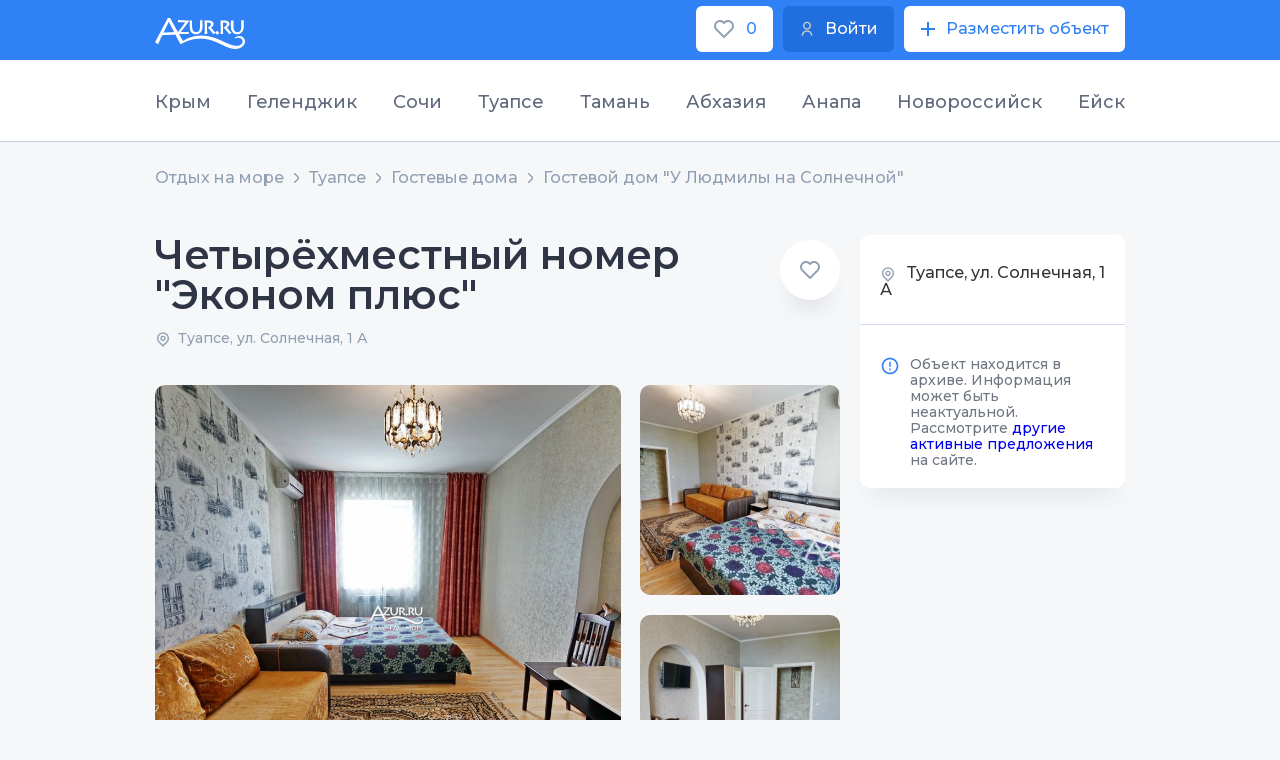

--- FILE ---
content_type: text/html;charset=utf-8
request_url: https://azur.ru/tyapse/o/3361/70825
body_size: 9241
content:
<!DOCTYPE html>
<html lang="ru">
<head>
    <meta charset="UTF-8">
    <link rel="icon" type="image/svg+xml" href="/favicon.svg"/>

    <link rel="apple-touch-icon" sizes="115x115" href="/favicon/favicon-115x115.png"/>
    <link rel="icon" type="image/png" sizes="32x32" href="/favicon/favicon-32x32.png"/>
    <link rel="icon" type="image/png" sizes="16x16" href="/favicon/favicon-16x16.png"/>
    <link rel="manifest" crossorigin="use-credentials" href="/favicon/manifest.json"/>
    <link rel="mask-icon" href="/favicon/safari-pinned-tab.svg" color="#22449c"/>
    <meta name="msapplication-config" content="/favicon/browserconfig.xml"/>
    <meta name="msapplication-TileColor" content="#22449c"/>
    <meta name="theme-color" content="#ffffff"/>
    <!--meta name="viewport" content="width=1200px"-->
    <meta http-equiv="X-UA-Compatible" content="IE=edge" />            
    <meta name="viewport" content="width=device-width, initial-scale=1">
    <title>Гостевой дом &quot;У Людмилы на Солнечной&quot;  в Туапсе: контакты, описание, отзывы и цены без посредников</title>
    <meta name="description" content="Гостевой дом &quot;У Людмилы на Солнечной&quot; расположен на первой линии от моря, на небольшой возвышенности, в живописном, озеленённом, экологически чистом месте г....">

    <meta property="og:site_name" content="Azur">
    <meta property="og:title" content="Гостевой дом &amp;quot;У Людмилы на Солнечной&amp;quot;  в Туапсе: контакты, описание, отзывы и цены без посредников" />
    <meta property="og:url" content="https://azur.ru/tyapse/o/3361/70825" />
    <meta property="og:description" content="Гостевой дом &amp;quot;У Людмилы на Солнечной&amp;quot; расположен на первой линии от моря, на небольшой возвышенности, в живописном, озеленённом, экологически чистом месте г..." />
    <meta property="og:image" itemprop="image" content="/favicon/favicon-300x300.png">
    <meta property="og:type" content="website" />
    <meta name="yandex-verification" content="51db691a9782d14a" />
            <meta name="robots" content="noindex" />
        <link rel="canonical" href="https://azur.ru/tyapse/o/3361/70825">

    <link rel="preconnect" href="https://fonts.googleapis.com">
    <link rel="preconnect" href="https://fonts.gstatic.com" crossorigin>
    <link href="https://fonts.googleapis.com/css2?family=Montserrat:wght@200;300;400;500;600;700&display=swap" rel="stylesheet">
    <link rel="stylesheet" href="/new/css/slick.css?1651840838">
    <link rel="stylesheet" href="/new/css/litepicker.css?1651840838">
    <link rel="stylesheet" href="/new/css/jquery.fancybox.min.css?1651840838">
    <link rel="stylesheet" href="/new/css/nouislider.css?1651840838">
    <link rel="stylesheet" href="/new/css/select2.min.css?1651840838">
    <link rel="stylesheet" href="/new/css/jquery.mCustomScrollbar.min.css?1651840838">

        <link rel="stylesheet" href="/new/css/leafletall.css?1740351574">

        <link rel="stylesheet" href="/new/css/main.css?1764661153">

    <!-- Global site tag (gtag.js) - Google Analytics -->
        <script>
        window.dataLayer = window.dataLayer || [];
        function gtag() {
            dataLayer.push(arguments);
        }
        gtag('js', new Date());

        gtag('config', 'UA-240687-2');
    </script>

        <!-- HTML5 Shim and Respond.js IE8 support of HTML5 elements and media queries -->
    <!-- WARNING: Respond.js doesn't work if you view the page via file:// -->
    <!--[if lt IE 9]>
    <script src="/new/js/html5shiv.js"></script>
    <script src="/new/js/respond.min.js"></script>
    <![endif]-->
</head>
<body class="body-6">
<div class="wrapper">        
      
<header class="header">
  <div
    class="top"
    id="top">
    <div class="contain">
      <div class="top-w">
        <a
          href="/"
          class="logo"
          ><img
            src="/new/img/azur_logo.svg"
            class="logo-img"
        /></a>

        <div class="top-btns">
          <a
            href="/wishlist/"
            class="btn-wh btn-min top-btn-wh">
            <img
              src="/new/img/like.svg?1651840839"
              class="btn-icon" />
            <span class="wishlist-count">0</span>
          </a>
          <a
            href="/account/login"
            class="btn btn-min top-btn-wh">
            <img
              src="/new/img/user-i.svg?1651840839"
              class="btn-icon" />
            <div>Войти</div>
          </a>
          <a
            href="/account/owners/add"
            class="btn-wh btn-min top-btn-wh">
            <img
              src="/new/img/plus-icon.svg?1651840839"
              class="btn-icon" />
            <div>Разместить объект</div>
          </a>
        </div>
      </div>
    </div>
  </div>
</header>

<div class="resort-open">
  <div class="resort-top">
    <div class="contain">
      <ul class="resort-controls tabs-control-1">
                <li class="resort-control-item tabs_control_item">
          <a
            href="#"
            class="resort-control-link tabs_control_link">
            Крым
          </a>
        </li>
                <li class="resort-control-item tabs_control_item">
          <a
            href="#"
            class="resort-control-link tabs_control_link">
            Геленджик
          </a>
        </li>
                <li class="resort-control-item tabs_control_item">
          <a
            href="#"
            class="resort-control-link tabs_control_link">
            Сочи
          </a>
        </li>
                <li class="resort-control-item tabs_control_item">
          <a
            href="#"
            class="resort-control-link tabs_control_link">
            Туапсе
          </a>
        </li>
                <li class="resort-control-item tabs_control_item">
          <a
            href="#"
            class="resort-control-link tabs_control_link">
            Тамань
          </a>
        </li>
                <li class="resort-control-item tabs_control_item">
          <a
            href="#"
            class="resort-control-link tabs_control_link">
            Абхазия
          </a>
        </li>
                <li class="resort-control-item tabs_control_item">
          <a
            href="#"
            class="resort-control-link tabs_control_link">
            Анапа
          </a>
        </li>
                <li class="resort-control-item tabs_control_item">
          <a
            href="#"
            class="resort-control-link tabs_control_link">
            Новороссийск
          </a>
        </li>
                <li class="resort-control-item tabs_control_item">
          <a
            href="#"
            class="resort-control-link tabs_control_link">
            Ейск
          </a>
        </li>
              </ul>
    </div>
  </div>
  <div class="resort-bot">
    <div class="contain">
      <ul class="tabs_content tabs_content-1">
                <li class="tabs_content_item">
          <div class="resort-row">
                         <div class="resort-col">
              <div class="resort-it">
                <div class="resort-tit">Западный берег Крыма:</div>
                <ul class="resort-list">
                                    <li class="resort-list-li">
                    <a
                      href="/sevastopol/"
                      class="resort-list-a">
                      Севастополь и Балаклава
                    </a>
                  </li>
                                    <li class="resort-list-li">
                    <a
                      href="/peschanoe/"
                      class="resort-list-a">
                      Песчаное и Береговое
                    </a>
                  </li>
                                    <li class="resort-list-li">
                    <a
                      href="/nikolaevka/"
                      class="resort-list-a">
                      Николаевка
                    </a>
                  </li>
                                    <li class="resort-list-li">
                    <a
                      href="/saki/"
                      class="resort-list-a">
                      Саки и Новофёдоровка
                    </a>
                  </li>
                                    <li class="resort-list-li">
                    <a
                      href="/evpatoriya/"
                      class="resort-list-a">
                      Евпатория и Заозерное
                    </a>
                  </li>
                                    <li class="resort-list-li">
                    <a
                      href="/mirnuy/"
                      class="resort-list-a">
                      Поповка и Штормовое
                    </a>
                  </li>
                                    <li class="resort-list-li">
                    <a
                      href="/olenevka/"
                      class="resort-list-a">
                      Оленевка
                    </a>
                  </li>
                                    <li class="resort-list-li">
                    <a
                      href="/chernomor/"
                      class="resort-list-a">
                      Черноморский район
                    </a>
                  </li>
                                  </ul>
              </div>
            </div>
                        <div class="resort-col">
              <div class="resort-it">
                <div class="resort-tit">Южный берег Крыма:</div>
                <ul class="resort-list">
                                    <li class="resort-list-li">
                    <a
                      href="/rybachiye/"
                      class="resort-list-a">
                      Рыбачье и Приветное
                    </a>
                  </li>
                                    <li class="resort-list-li">
                    <a
                      href="/malorechka/"
                      class="resort-list-a">
                      Малореченское
                    </a>
                  </li>
                                    <li class="resort-list-li">
                    <a
                      href="/alushta/"
                      class="resort-list-a">
                      Алушта
                    </a>
                  </li>
                                    <li class="resort-list-li">
                    <a
                      href="/partenit/"
                      class="resort-list-a">
                      Партенит и Утёс
                    </a>
                  </li>
                                    <li class="resort-list-li">
                    <a
                      href="/gurzuf/"
                      class="resort-list-a">
                      Гурзуф
                    </a>
                  </li>
                                    <li class="resort-list-li">
                    <a
                      href="/yalta/"
                      class="resort-list-a">
                      Ялта
                    </a>
                  </li>
                                    <li class="resort-list-li">
                    <a
                      href="/alupka/"
                      class="resort-list-a">
                      Алупка - Гаспра
                    </a>
                  </li>
                                    <li class="resort-list-li">
                    <a
                      href="/simeiz/"
                      class="resort-list-a">
                      Симеиз
                    </a>
                  </li>
                                    <li class="resort-list-li">
                    <a
                      href="/foros/"
                      class="resort-list-a">
                      Форос
                    </a>
                  </li>
                                  </ul>
              </div>
            </div>
                        <div class="resort-col">
              <div class="resort-it">
                <div class="resort-tit">Восточный берег Крыма:</div>
                <ul class="resort-list">
                                    <li class="resort-list-li">
                    <a
                      href="/kerch/"
                      class="resort-list-a">
                      Керчь и Героевское
                    </a>
                  </li>
                                    <li class="resort-list-li">
                    <a
                      href="/schelkino/"
                      class="resort-list-a">
                      Щёлкино и Ленинский район
                    </a>
                  </li>
                                    <li class="resort-list-li">
                    <a
                      href="/feodosia/"
                      class="resort-list-a">
                      Феодосия и Приморский
                    </a>
                  </li>
                                    <li class="resort-list-li">
                    <a
                      href="/ordjo/"
                      class="resort-list-a">
                      Орджоникидзе
                    </a>
                  </li>
                                    <li class="resort-list-li">
                    <a
                      href="/koktebel/"
                      class="resort-list-a">
                      Коктебель
                    </a>
                  </li>
                                    <li class="resort-list-li">
                    <a
                      href="/kurortnoe/"
                      class="resort-list-a">
                      Курортное
                    </a>
                  </li>
                                    <li class="resort-list-li">
                    <a
                      href="/sudak/"
                      class="resort-list-a">
                      Судак и Солнечная долина
                    </a>
                  </li>
                                    <li class="resort-list-li">
                    <a
                      href="/newsvet/"
                      class="resort-list-a">
                      Новый Свет
                    </a>
                  </li>
                                    <li class="resort-list-li">
                    <a
                      href="/morskoe/"
                      class="resort-list-a">
                      Морское и Веселое
                    </a>
                  </li>
                                  </ul>
              </div>
            </div>
                       </div>
          <!--row-->
        </li>
                <li class="tabs_content_item">
          <div class="resort-row">
                        <div class="resort-col">
              <div class="resort-it">
                <ul class="resort-list">
                                    <li class="resort-list-li">
                    <a
                      href="/kabardinka/"
                      class="resort-list-a">
                      Кабардинка
                    </a>
                  </li>
                                    <li class="resort-list-li">
                    <a
                      href="/buhta/"
                      class="resort-list-a">
                      Голубая Бухта
                    </a>
                  </li>
                                    <li class="resort-list-li">
                    <a
                      href="/gelendzhik/"
                      class="resort-list-a">
                      Геленджик
                    </a>
                  </li>
                                    <li class="resort-list-li">
                    <a
                      href="/divnomorsk/"
                      class="resort-list-a">
                      Дивноморское
                    </a>
                  </li>
                                    <li class="resort-list-li">
                    <a
                      href="/dzhanxot/"
                      class="resort-list-a">
                      Джанхот и Прасковеевка
                    </a>
                  </li>
                                    <li class="resort-list-li">
                    <a
                      href="/betta/"
                      class="resort-list-a">
                      Бетта и Криница
                    </a>
                  </li>
                                    <li class="resort-list-li">
                    <a
                      href="/arxipka/"
                      class="resort-list-a">
                      Архипо-Осиповка
                    </a>
                  </li>
                                  </ul>
              </div>
            </div>
                      </div>
          <!--row-->
        </li>
                <li class="tabs_content_item">
          <div class="resort-row">
                        <div class="resort-col">
              <div class="resort-it">
                <ul class="resort-list">
                                    <li class="resort-list-li">
                    <a
                      href="/veseloe/"
                      class="resort-list-a">
                      Сириус
                    </a>
                  </li>
                                    <li class="resort-list-li">
                    <a
                      href="/adler/"
                      class="resort-list-a">
                      Адлер
                    </a>
                  </li>
                                    <li class="resort-list-li">
                    <a
                      href="/sochi/"
                      class="resort-list-a">
                      Сочи и Хоста
                    </a>
                  </li>
                                    <li class="resort-list-li">
                    <a
                      href="/dagomys/"
                      class="resort-list-a">
                      Дагомыс
                    </a>
                  </li>
                                    <li class="resort-list-li">
                    <a
                      href="/loo/"
                      class="resort-list-a">
                      Лоо и Вардане
                    </a>
                  </li>
                                    <li class="resort-list-li">
                    <a
                      href="/golovinka/"
                      class="resort-list-a">
                      Головинка и Якорная Щель
                    </a>
                  </li>
                                    <li class="resort-list-li">
                    <a
                      href="/soloniki/"
                      class="resort-list-a">
                      Солоники и Волконка
                    </a>
                  </li>
                                    <li class="resort-list-li">
                    <a
                      href="/lazarevsk/"
                      class="resort-list-a">
                      Лазаревское
                    </a>
                  </li>
                                    <li class="resort-list-li">
                    <a
                      href="/ashe/"
                      class="resort-list-a">
                      Аше и Голубая дача
                    </a>
                  </li>
                                    <li class="resort-list-li">
                    <a
                      href="/vishnevka/"
                      class="resort-list-a">
                      Вишнёвка - Совет-Квадже
                    </a>
                  </li>
                                  </ul>
              </div>
            </div>
                      </div>
          <!--row-->
        </li>
                <li class="tabs_content_item">
          <div class="resort-row">
                        <div class="resort-col">
              <div class="resort-it">
                <ul class="resort-list">
                                    <li class="resort-list-li">
                    <a
                      href="/inal/"
                      class="resort-list-a">
                      Бухта Инал
                    </a>
                  </li>
                                    <li class="resort-list-li">
                    <a
                      href="/dgybga/"
                      class="resort-list-a">
                      Джубга
                    </a>
                  </li>
                                    <li class="resort-list-li">
                    <a
                      href="/lermontovo/"
                      class="resort-list-a">
                      Лермонтово
                    </a>
                  </li>
                                    <li class="resort-list-li">
                    <a
                      href="/newmih/"
                      class="resort-list-a">
                      Новомихайловский
                    </a>
                  </li>
                                    <li class="resort-list-li">
                    <a
                      href="/olginka/"
                      class="resort-list-a">
                      Ольгинка
                    </a>
                  </li>
                                    <li class="resort-list-li">
                    <a
                      href="/nebug/"
                      class="resort-list-a">
                      Небуг
                    </a>
                  </li>
                                    <li class="resort-list-li">
                    <a
                      href="/agoi/"
                      class="resort-list-a">
                      Агой
                    </a>
                  </li>
                                    <li class="resort-list-li">
                    <a
                      href="/tyapse/"
                      class="resort-list-a">
                      Туапсе
                    </a>
                  </li>
                                    <li class="resort-list-li">
                    <a
                      href="/dederkoy/"
                      class="resort-list-a">
                      Дедеркой
                    </a>
                  </li>
                                    <li class="resort-list-li">
                    <a
                      href="/shepsi/"
                      class="resort-list-a">
                      Шепси
                    </a>
                  </li>
                                  </ul>
              </div>
            </div>
                      </div>
          <!--row-->
        </li>
                <li class="tabs_content_item">
          <div class="resort-row">
                        <div class="resort-col">
              <div class="resort-it">
                <ul class="resort-list">
                                    <li class="resort-list-li">
                    <a
                      href="/golubickay/"
                      class="resort-list-a">
                      Голубицкая
                    </a>
                  </li>
                                    <li class="resort-list-li">
                    <a
                      href="/peresyp/"
                      class="resort-list-a">
                      Пересыпь и За Родину
                    </a>
                  </li>
                                    <li class="resort-list-li">
                    <a
                      href="/kuchugury/"
                      class="resort-list-a">
                      Кучугуры
                    </a>
                  </li>
                                    <li class="resort-list-li">
                    <a
                      href="/ilich/"
                      class="resort-list-a">
                      Ильич
                    </a>
                  </li>
                                    <li class="resort-list-li">
                    <a
                      href="/tamane/"
                      class="resort-list-a">
                      Тамань и Сенной
                    </a>
                  </li>
                                    <li class="resort-list-li">
                    <a
                      href="/volna/"
                      class="resort-list-a">
                      Волна
                    </a>
                  </li>
                                    <li class="resort-list-li">
                    <a
                      href="/veselovka/"
                      class="resort-list-a">
                      Веселовка
                    </a>
                  </li>
                                  </ul>
              </div>
            </div>
                      </div>
          <!--row-->
        </li>
                <li class="tabs_content_item">
          <div class="resort-row">
                        <div class="resort-col">
              <div class="resort-it">
                <ul class="resort-list">
                                    <li class="resort-list-li">
                    <a
                      href="/tsandripsh/"
                      class="resort-list-a">
                      Цандрипш
                    </a>
                  </li>
                                    <li class="resort-list-li">
                    <a
                      href="/gagra/"
                      class="resort-list-a">
                      Гагра
                    </a>
                  </li>
                                    <li class="resort-list-li">
                    <a
                      href="/alahadzy/"
                      class="resort-list-a">
                      Алахадзы
                    </a>
                  </li>
                                    <li class="resort-list-li">
                    <a
                      href="/picunda/"
                      class="resort-list-a">
                      Пицунда
                    </a>
                  </li>
                                    <li class="resort-list-li">
                    <a
                      href="/gudauta/"
                      class="resort-list-a">
                      Гудаута
                    </a>
                  </li>
                                    <li class="resort-list-li">
                    <a
                      href="/afon/"
                      class="resort-list-a">
                      Новый Афон
                    </a>
                  </li>
                                    <li class="resort-list-li">
                    <a
                      href="/suhumi/"
                      class="resort-list-a">
                      Сухум и Очамчира
                    </a>
                  </li>
                                  </ul>
              </div>
            </div>
                      </div>
          <!--row-->
        </li>
                <li class="tabs_content_item">
          <div class="resort-row">
                        <div class="resort-col">
              <div class="resort-it">
                <ul class="resort-list">
                                    <li class="resort-list-li">
                    <a
                      href="/blago/"
                      class="resort-list-a">
                      Благовещенская
                    </a>
                  </li>
                                    <li class="resort-list-li">
                    <a
                      href="/vitazevo/"
                      class="resort-list-a">
                      Витязево
                    </a>
                  </li>
                                    <li class="resort-list-li">
                    <a
                      href="/dzhemete/"
                      class="resort-list-a">
                      Джемете
                    </a>
                  </li>
                                    <li class="resort-list-li">
                    <a
                      href="/anapa/"
                      class="resort-list-a">
                      Анапа
                    </a>
                  </li>
                                    <li class="resort-list-li">
                    <a
                      href="/sykko/"
                      class="resort-list-a">
                      Сукко
                    </a>
                  </li>
                                    <li class="resort-list-li">
                    <a
                      href="/ytrish/"
                      class="resort-list-a">
                      Большой Утриш
                    </a>
                  </li>
                                  </ul>
              </div>
            </div>
                      </div>
          <!--row-->
        </li>
                <li class="tabs_content_item">
          <div class="resort-row">
                        <div class="resort-col">
              <div class="resort-it">
                <ul class="resort-list">
                                    <li class="resort-list-li">
                    <a
                      href="/abrau/"
                      class="resort-list-a">
                      Абрау-Дюрсо
                    </a>
                  </li>
                                    <li class="resort-list-li">
                    <a
                      href="/ozereika/"
                      class="resort-list-a">
                      Южная Озереевка
                    </a>
                  </li>
                                    <li class="resort-list-li">
                    <a
                      href="/balka/"
                      class="resort-list-a">
                      Широкая Балка
                    </a>
                  </li>
                                    <li class="resort-list-li">
                    <a
                      href="/nvrsk/"
                      class="resort-list-a">
                      Новороссийск и Мысхако
                    </a>
                  </li>
                                  </ul>
              </div>
            </div>
                      </div>
          <!--row-->
        </li>
                <li class="tabs_content_item">
          <div class="resort-row">
                        <div class="resort-col">
              <div class="resort-it">
                <ul class="resort-list">
                                    <li class="resort-list-li">
                    <a
                      href="/yeysk/"
                      class="resort-list-a">
                      Ейск
                    </a>
                  </li>
                                    <li class="resort-list-li">
                    <a
                      href="/dolzhanskaya/"
                      class="resort-list-a">
                      Должанская
                    </a>
                  </li>
                                  </ul>
              </div>
            </div>
                      </div>
          <!--row-->
        </li>
              </ul>
    </div>
  </div>
</div>
        <main class="main">

                    
    <div class="bread bread-7">
        <div class="contain">        <ul class="bread-ul">
                            <li>
                                            <a href="/">
                    
                    Отдых на море

                                            </a>
                                    </li>
                            <li>
                                            <a href="/tyapse/">
                    
                    Туапсе

                                            </a>
                                    </li>
                            <li>
                                            <a href="/tyapse/guesthouses">
                    
                    Гостевые дома

                                            </a>
                                    </li>
                            <li>
                                            <a href="/tyapse/o/3361">
                    
                    Гостевой дом "У Людмилы на Солнечной" 

                                            </a>
                                    </li>
                    </ul>
        </div>    </div>


        <section class="section apartment-section">
            <div class="contain">
                <div class="col-w col-w-inverse apartment-col-w">
                    <div class="col-r">
                        <div class="card">
                            <div class="card-name-row">
                                <div class="card-name-tit">
                                    <div class="card-name">
                                        <div class="card-name-h">Четырёхместный номер &quot;Эконом плюс&quot;</div>
                                    </div>
                                    <div class="card-name-add">
                                        <span class="card-name-add-span"><img src="/new/img/geo-grey.svg" /></span>Туапсе, ул. Солнечная, 1 А
                                    </div>
                                </div>
                                                                <label class="card-name-like wishlist_action " data-place="70825" data-type="place">
                                    <input type="checkbox" >
                                    <span></span>
                                </label>
                            </div>
                                                                                                                    <div class="card-gal">
                                    <a href="/data/p/25/70825/dsc07017.jpg?1592395978" data-fancybox="gallery" class="card-gal-img-b-w"><img src="/data/p/25/70825/dsc07017.jpg?1592395978" class="card-gal-img-b" /></a>
                                                                            <div class="card-gal-m-w">
                                            <a href="/data/p/25/70825/dsc07019.jpg?1592395980" data-fancybox="gallery" class="card-gal-img-m-w"><img src="/data/p/25/70825/th3/dsc07019.jpg?1592395981" class="card-gal-img-m" /></a>

                                                                                            <a href="/data/p/25/70825/dsc07020.jpg?1592395981" data-fancybox="gallery" class="card-gal-img-m-w"><img src="/data/p/25/70825/th3/dsc07020.jpg?1592395982" class="card-gal-img-m" /></a>
                                            
                                                                                        </a>
                                        </div>
                                    
                                    <div style="display: none;">
                                                                            </div>
                                </div>
                                                    </div>

                        <div class="grade-show show-991">
                                                        <div class="col-2-2-conts owner_contacts_wrapper" data-owner="3361">
    <div class="col-2-2-cont-nms">
        <div>
            <span class="card-name-add-span"><img src="/new/img/geo-grey.svg" /></span> Туапсе, ул. Солнечная, 1 А
        </div>
            </div>
    
                    <div class="cont cont_notify">
    <div class="cont-att">
        <div class="cont-att-img">
            <img src="/new/img/att.svg">
        </div>
        <div class="cont-att-txt"><noindex>
<span class="font-weight-bold">Объект находится в архиве. Информация может быть неактуальной. Рассмотрите <a href="/tyapse/db">другие активные предложения</a> на сайте.</span>
</noindex>
</div>
    </div>
</div>

        
        
    </div>



                            
                        </div>

                                                
                        <div class="stock-w">
                            <div class="room-less-row room-less-row-0">
                                <div class="room-less-l room-less-l-2">
                                    <div class="room-less-tit">Удобства</div>
                                                                            <li class="stock-r-li">
                                            <span class="stock-r-span"><img src="/new/img/facil-is_tv.svg"></span>Телевизор
                                        </li>
                                                                            <li class="stock-r-li">
                                            <span class="stock-r-span"><img src="/new/img/facil-is_cond.svg"></span>Система кондиционирования
                                        </li>
                                                                    </div>
                                <!--l-->
                                <div class="room-less-r">
                                    <div class="room-less-tit">Описание</div>
                                    <div class="room-bk-l room-bk-card">
                                        <div class="room-bk-l-chr"><img src="/new/img/room-1.svg"><span class="room-bk-l-chr-span">4 места</span></div>
                                        <div class="room-bk-l-chr"><img src="/new/img/room-2.svg"><span class="room-bk-l-chr-span">0 м2</span></div>
                                    </div>
                                                                        <div class="room-less-options">
    <ul class="room-less-options-ul">
                            <li class="room-less-options-li">Комнат: 1</li>
        
                            <li class="room-less-options-li">Этаж: 2</li>
        
                
                        <li class="room-less-options-li">Кухня: общая на 3 комнаты</li>
        
                <li class="room-less-options-li">Санузел: на этаже, для 3-х номеров</li>
        
            </ul>
</div>
                                    <div class="room-less-prices">
                                        <div class="room-less-tit">Цены</div>
<table class="room-less-prices-table">
    <thead>
        <tr>
            <td>Период</div> </td>
                            <td>
                    Цена за 4 чел.
                </td>
                    </tr>
    </thead>
    <tbody>
                    <tr>
                <td>1 января - 31 мая</td>
                                    <td>
                        <strong>1800 ₽</strong>
                    </td>
                            </tr>
                    <tr>
                <td>1 - 30 июня</td>
                                    <td>
                        <strong>2000 ₽</strong>
                    </td>
                            </tr>
                    <tr>
                <td>1 июля - 31 августа</td>
                                    <td>
                        <strong>2600 ₽</strong>
                    </td>
                            </tr>
                    <tr>
                <td>1 - 30 сентября</td>
                                    <td>
                        <strong>2000 ₽</strong>
                    </td>
                            </tr>
                    <tr>
                <td>1 октября - 31 декабря</td>
                                    <td>
                        <strong>1800 ₽</strong>
                    </td>
                            </tr>
            </tbody>
</table>
                                    </div>
                                </div>
                            </div>
                        </div>

                                                
                    </div>
                    <!--col-r-->
                    <div class="col-l">
                        <div class="sticky sticky_module">
                            <div class="col-2-2-conts owner_contacts_wrapper" data-owner="3361">
    <div class="col-2-2-cont-nms">
        <div>
            <span class="card-name-add-span"><img src="/new/img/geo-grey.svg" /></span> Туапсе, ул. Солнечная, 1 А
        </div>
            </div>
    
                    <div class="cont cont_notify">
    <div class="cont-att">
        <div class="cont-att-img">
            <img src="/new/img/att.svg">
        </div>
        <div class="cont-att-txt"><noindex>
<span class="font-weight-bold">Объект находится в архиве. Информация может быть неактуальной. Рассмотрите <a href="/tyapse/db">другие активные предложения</a> на сайте.</span>
</noindex>
</div>
    </div>
</div>

        
        
    </div>


                        </div>
                    </div>
                    <!--col-l-->
                </div>
            </div>
            <!--contain-->
        </section>
        <section class="section nearby-section">
            <div class="contain">
    <div class="region-h-w">
        <div class="head-2"><div class="title">Объекты размещения рядом:</div>
</div>
        <a href="/tyapse/map#x=39.08977&amp;y=44.08261&amp;z=17&amp;o=3361" class="show-map"><span class="wshow-map-span">Открыть карту</span> <img src="/new/img/geo-map.svg"></a>
    </div>
    <div class="nearby-row nearby-row-js-1 loading">
                    <div class="all-ht-it">
                <label class="all-ht-like wishlist_action " data-owner="7160" data-type="owner">
                    <input type="checkbox" >
                    <span></span>
                </label>
                <a href="/tyapse/o/7160" class="all-ht-img-w">
                    
<img src="/data/o/60/7160/th3/1_dsc0000425.jpg?1580541904" class=""/>
                                            <div class="all-ht-rating">
                                                            <div class="all-ht-rating-row"><img src="/new/img/star-hot.svg" /><span class="all-ht-rating-span">10</span></div>
                                                                                        <div class="all-ht-rating-txt"><span>1</span> отзыв</div>
                                                    </div>
                                    </a>
                <div class="all-ht-inf">
                    <a href="/tyapse/sector" class="all-ht-inf-a">Частный сектор</a>
                    <a href="/tyapse/o/7160" class="all-ht-inf-txt-1">Частный дом на Ключевой 30</a>
                    <div class="all-ht-inf-geo"><img src="/new/img/geo-grey.svg" /><span class="all-ht-inf-geo-span">Туапсе, ул. Ключевая, 30</span></div>
                    <div class="all-ht-inf-txt-3">от<span class='all-ht-inf-txt-3-span'>1500 ₽</span>/ за номер в сутки</div>
                </div>
            </div><!--it-->
                    <div class="all-ht-it">
                <label class="all-ht-like wishlist_action " data-owner="26123" data-type="owner">
                    <input type="checkbox" >
                    <span></span>
                </label>
                <a href="/tyapse/o/26123" class="all-ht-img-w">
                    
<img src="/data/o/23/26123/th3/3db0abec-95b5-419a-9be5-b65a64c835f7webp.jpg?1743356319" class=""/>
                                    </a>
                <div class="all-ht-inf">
                    <a href="/tyapse/flats" class="all-ht-inf-a">Квартира</a>
                    <a href="/tyapse/o/26123" class="all-ht-inf-txt-1">Двухкомнатная в центре Туапсе</a>
                    <div class="all-ht-inf-geo"><img src="/new/img/geo-grey.svg" /><span class="all-ht-inf-geo-span">Туапсе, ул. Галины Петровой, 7</span></div>
                    <div class="all-ht-inf-txt-3">от<span class='all-ht-inf-txt-3-span'>4000 ₽</span>/ за квартиру в сутки</div>
                </div>
            </div><!--it-->
                    <div class="all-ht-it">
                <label class="all-ht-like wishlist_action " data-owner="2055" data-type="owner">
                    <input type="checkbox" >
                    <span></span>
                </label>
                <a href="/tyapse/o/2055" class="all-ht-img-w">
                    
<img src="/data/o/55/2055/th3/6308bf6a-5888-4f25-acf3-16f7100c8d61.jpg?1653385127" class=""/>
                                            <div class="all-ht-rating">
                                                            <div class="all-ht-rating-row"><img src="/new/img/star-hot.svg" /><span class="all-ht-rating-span">8.83</span></div>
                                                                                        <div class="all-ht-rating-txt"><span>9</span> отзывов</div>
                                                    </div>
                                    </a>
                <div class="all-ht-inf">
                    <a href="/tyapse/sector" class="all-ht-inf-a">Частный сектор</a>
                    <a href="/tyapse/o/2055" class="all-ht-inf-txt-1">Частный дом &quot;Ромашка&quot;</a>
                    <div class="all-ht-inf-geo"><img src="/new/img/geo-grey.svg" /><span class="all-ht-inf-geo-span">Туапсе, ул. Весенняя, 12/Д</span></div>
                    <div class="all-ht-inf-txt-3">от<span class='all-ht-inf-txt-3-span'>1000 ₽</span>/ за номер в сутки</div>
                </div>
            </div><!--it-->
                    <div class="all-ht-it">
                <label class="all-ht-like wishlist_action " data-owner="25226" data-type="owner">
                    <input type="checkbox" >
                    <span></span>
                </label>
                <a href="/tyapse/o/25226" class="all-ht-img-w">
                    
<img src="/data/o/26/25226/th3/e77ac234-9df9-4c83-8a05-d9a892fb70bd.jpg?1656953939" class=""/>
                                    </a>
                <div class="all-ht-inf">
                    <a href="/tyapse/sector" class="all-ht-inf-a">Частный сектор</a>
                    <a href="/tyapse/o/25226" class="all-ht-inf-txt-1">На Свердлова</a>
                    <div class="all-ht-inf-geo"><img src="/new/img/geo-grey.svg" /><span class="all-ht-inf-geo-span">Туапсе, пер. Свердлова, 8</span></div>
                    <div class="all-ht-inf-txt-3">от<span class='all-ht-inf-txt-3-span'>3500 ₽</span>/ за номер в сутки</div>
                </div>
            </div><!--it-->
            </div>
</div>
        </section>
    </main>

    <footer class="foot">
    <div class="contain">
        <div class="foot-top">

            <font style="color:#ffffff">Azur.ru – сайт об отдыхе на побережье Краснодарского края, Крыма и Абхазии. На сайте представлены объявления с прямыми контактами гостиниц, гостевых домов, частного сектора и квартир для краткосрочной аренды. Объявления об аренде жилья несут исключительно информационный характер и не являются публичной офертой. Цены указаны ориентировочные, окончательную стоимость необходимо уточнять в объекте размещения.
<br>
<br>
<br>
По вопросам размещения информации на сайте: +7-988-500-25-25
</font>




                        <div class="foot-mn">

                                                    <ul class="c">
                                                    <li class="foot-li"><a href="/account/" class="foot-a">Вход в личный кабинет</a></li>
                                                        <li class="foot-li"><a href="/policy/" class="foot-a">Политика конфиденциальности</a></li>
                                                        <li class="foot-li"><a href="/agreement/" class="foot-a">Пользовательское соглашение</a></li>
                                                </ul>
                
                                                    <ul class="c">
                                                                                                                                            <li class="foot-li"><a href="/reklama/" class="foot-a">Размещение на сайте</a></li>
                                                                                                                        <li class="foot-li"><a href="/account/owners/add" class="foot-a">Разместить объект</a></li>
                                                                                                                                                                                <li class="foot-li"><a href="/oferta/" class="foot-a">Оферта</a></li>
                                                            
                    </ul>
                
                            </div>
        </div>
        <div class="foot-dw">
            <a href="/" class="foot-dw-txt">© Azur.ru, 2026
</a>
            <div class="foot-dw-soc-w">
                            </div>
        </div>
    </div>
    <a href="#top" class="arr-up"></a>
</footer>

    <div class="overlay"></div>
</div>

<!--
<script async src="https://www.googletagmanager.com/gtag/js?id=UA-207209250-1"></script>

<script type="text/javascript">

new Image().src = "//counter.yadro.ru/hit?r"+escape(document.referrer)+((typeof(screen)=="undefined")?"":";s"+screen.width+"*"+screen.height+"*"+(screen.colorDepth?screen.colorDepth:screen.pixelDepth))+";u"+escape(document.URL)+";h"+escape(document.title.substring(0,150))+";"+Math.random();


(function(m,e,t,r,i,k,a){m[i]=m[i]||function(){(m[i].a=m[i].a||[]).push(arguments)};
m[i].l=1*new Date();k=e.createElement(t),a=e.getElementsByTagName(t)[0],k.async=1,k.src=r,a.parentNode.insertBefore(k,a)}) (window, document, "script", "https://mc.yandex.ru/metrika/tag.js", "ym");
ym(5935582, "init", { clickmap:true, trackLinks:true, accurateTrackBounce:true, webvisor:true });

var _tmr = window._tmr || (window._tmr = []);
_tmr.push({id: "583974", type: "pageView", start: (new Date()).getTime()});
(function (d, w, id) {
  if (d.getElementById(id)) return;
  var ts = d.createElement("script"); ts.type = "text/javascript"; ts.async = true; ts.id = id;
  ts.src = "https://top-fwz1.mail.ru/js/code.js";
  var f = function () {var s = d.getElementsByTagName("script")[0]; s.parentNode.insertBefore(ts, s);};
  if (w.opera == "[object Opera]") { d.addEventListener("DOMContentLoaded", f, false); } else { f(); }
})(document, window, "topmailru-code");

  window.dataLayer = window.dataLayer || [];
  function gtag(){dataLayer.push(arguments);}
  gtag('js', new Date());

  gtag('config', 'UA-207209250-1');
</script>
-->
<script src="/new/js/jquery-3.4.1.min.js"></script>
<script src="/new/js/slick.js"></script>
<script src="/new/js/jquery.hideseek.js"></script>
<script src="/new/js/litepicker.js"></script>
<script src="/new/js/jquery.fancybox.min.js"></script>
<script src="/new/js/nouislider.js"></script>
<script src="/new/js/select2.min.js"></script>
<script src="/new/js/jquery.mCustomScrollbar.concat.min.js"></script>
<script src="https://api-maps.yandex.ru/2.1/?load=package.standard,package.geoObjects&lang=ru-RU&apikey=1f72621f-3d2b-4056-bed8-a6021a183743" type="text/javascript"></script>
<script src="/new/js/masonry.pkgd.js"></script>
<script src="/new/js/common.js"></script>
    <script>
        var place_params = {
            id: 70825,
            url: '/tyapse/bid/3361'
        }
    </script>
    <script src="/build/js/pages/place.js?1654263372"></script>



<div class="container__main_before container__main_before-1">Дата заезда/выезда</div>
<div class="container__main_before container__main_before-2">Количество гостей</div>

</body>
</html>

--- FILE ---
content_type: image/svg+xml
request_url: https://azur.ru/new/img/room-2.svg
body_size: 226
content:
<svg width="20" height="20" viewBox="0 0 20 20" fill="none" xmlns="http://www.w3.org/2000/svg">
<rect x="3.6" y="3.6" width="12.8" height="12.8" rx="2.4" stroke="#919FB3" stroke-width="1.2"/>
<path d="M3.6 9.6H8C9.32548 9.6 10.4 10.6745 10.4 12V16.4H6C4.67452 16.4 3.6 15.3255 3.6 14V9.6Z" stroke="#919FB3" stroke-width="1.2"/>
</svg>
